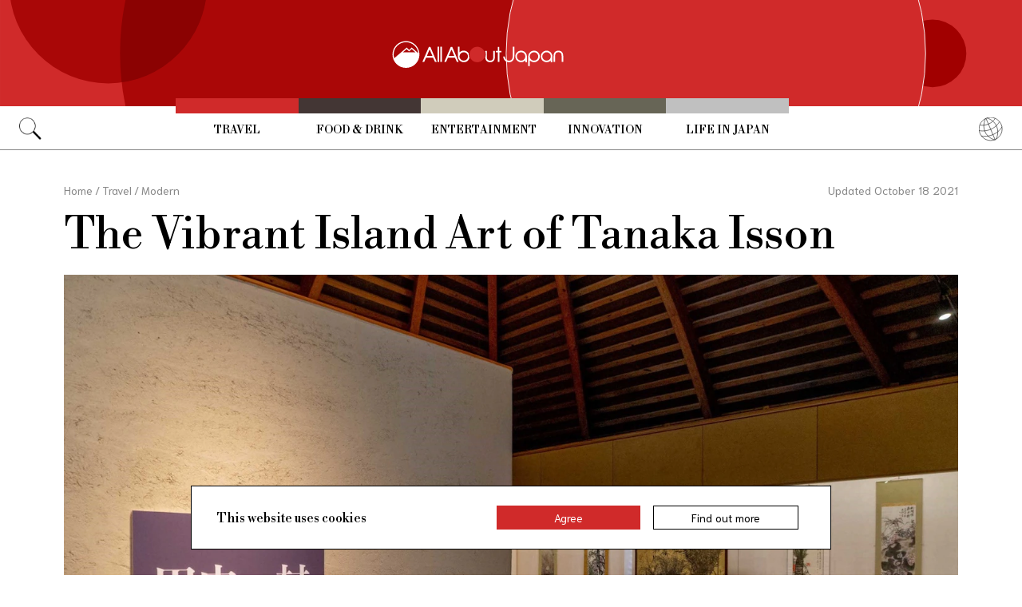

--- FILE ---
content_type: text/html; charset=UTF-8
request_url: https://allabout-japan.com/en/article/10643/
body_size: 9506
content:
<!DOCTYPE html>
<html lang="en">
<head prefix="og: http://ogp.me/ns# fb: http://ogp.me/ns/fb# article: http://ogp.me/ns/article#">
            <link rel="canonical" href="https://allabout-japan.com/en/article/10643/">
    
<link rel="preconnect" href="https://fonts.googleapis.com">
<link rel="preconnect" href="https://fonts.gstatic.com" crossorigin>
<link href="https://fonts.googleapis.com/css2?family=Libre+Bodoni:wght@400..700&family=Literata:opsz,wght@7..72,200..900&family=Niramit:ital,wght@0,200;0,300;0,400;0,500;0,600;0,700;1,200;1,300;1,400;1,500;1,600;1,700&display=swap" rel="stylesheet">


    <meta charset="UTF-8">
    <meta name="keywords" content="All About Japan, japan,Travel,Modern,Art &amp; Crafts,Art,Islands,Kagoshima,Kyushu">
    <meta name="description" content="The Japanese painter Tanaka Isson fled mainland Japan for one of the country’s most beautiful southern islands—Amami Oshima. There he labored for years in obscurity, creating large, vivid artworks of his subtropical surroundings.">
    <meta property="og:title" content="The Vibrant Island Art of Tanaka Isson | All About Japan">
    <meta property="og:type" content="website">
    <meta property="og:description" content="The Japanese painter Tanaka Isson fled mainland Japan for one of the country’s most beautiful southern islands—Amami Oshima. There he labored for years in obscurity, creating large, vivid artworks of his subtropical surroundings.">
    <meta property="og:url" content="https://allabout-japan.com/en/article/10643/">
    <meta property="og:image" content="https://imgcp.aacdn.jp/img-a/1200/900/global-aaj-front/article/2021/10/616b91329cd19_616b90c8897cf_543940379.jpg">
    <meta property="og:site_name" content="All About Japan">
    <meta property="fb:app_id" content="1634548196833464">
    <meta property="fb:pages" content="1626199600996814" />
    <meta name="twitter:card" content="summary_large_image">
    <meta name="twitter:site" content="@AllAbout_Japan">
    <meta name="twitter:title" content="The Vibrant Island Art of Tanaka Isson | All About Japan">
    <meta name="twitter:description" content="The Japanese painter Tanaka Isson fled mainland Japan for one of the country’s most beautiful southern islands—Amami Oshima. There he labored for years in obscurity, creating large, vivid artworks of his subtropical surroundings.">
    <meta name="twitter:image:src" content="https://imgcp.aacdn.jp/img-a/1200/900/global-aaj-front/article/2021/10/616b91329cd19_616b90c8897cf_543940379.jpg">
    <meta name="viewport" content="width=device-width, initial-scale=1, maximum-scale=1, user-scalable=no">
    <meta name="B-verify" content="989620007ca5fb37ae3463b04bfb68c838cc9e65" />

    <title>The Vibrant Island Art of Tanaka Isson | All About Japan</title>

        <link rel="alternate" hreflang="en" href="https://allabout-japan.com/en/article/10643/">
    
        
    <link rel="shortcut icon" href="https://allabout-japan.com/favicon.ico">
<link type="text/css" rel="stylesheet" href="/css/article.css?id=c730f840b07acd26da31e7d4b86f6ec7">

    <script>(function(w,d,s,l,i){w[l]=w[l]||[];w[l].push({'gtm.start':
new Date().getTime(),event:'gtm.js'});var f=d.getElementsByTagName(s)[0],
j=d.createElement(s),dl=l!='dataLayer'?'&l='+l:'';j.async=true;j.src=
'https://www.googletagmanager.com/gtm.js?id='+i+dl;f.parentNode.insertBefore(j,f);
})(window,document,'script','dataLayer','GTM-W9DBWT');</script>


<script type="text/javascript">
    function isSP() {
        if(  !( navigator.userAgent.match(/iPhone/i) || navigator.userAgent.match(/Android(.+)?Mobile/i) || navigator.userAgent.match(/BlackBerry/i) || navigator.userAgent.match(/Windows Phone/i))  ) {
            return false;
        }else{
            return true;
        }
    }

    function isTablet() {
        var ua = navigator.userAgent;
        if(  (ua.indexOf('Android') > 0 && ua.indexOf('Mobile') == -1) || ua.indexOf('iPad') > 0 || ua.indexOf('Kindle') > 0 || ua.indexOf('Silk') > 0  ) {
            return true;
        }else{
            return false;
        }
    }

    var aa = aa || {};
    aa.v = aa.v || {};

    aa.v.service = 'allabout_japan';
    aa.v.language = 'en';
            aa.v.category = 'travel';
                aa.v.sub_category = 'modern';
                aa.v.author_type = 'writer';
                aa.v.author_id = '433';
                aa.v.author_name = 'Gregory Starr';
                aa.v.article_id = '10643';
                aa.v.article_type = 'multiple';
                aa.v.article_pubdate = '2021-10-18';
                aa.v.article_updatedate = '2021-10-17';
                    aa.v.page_title = 'The Vibrant Island Art of Tanaka Isson';
    
    if (isSP()) {
        aa.v.device = 'sp';
    } else {
        aa.v.device = 'pc';
    }
</script>

    <script>(function(w,d,s,l,i){w[l]=w[l]||[];w[l].push({'gtm.start':
new Date().getTime(),event:'gtm.js'});var f=d.getElementsByTagName(s)[0],
j=d.createElement(s),dl=l!='dataLayer'?'&l='+l:'';j.async=true;j.src=
'https://www.googletagmanager.com/gtm.js?id='+i+dl;f.parentNode.insertBefore(j,f);
})(window,document,'script','dataLayer','GTM-W9DBWT');</script>


<script type="text/javascript">
    function isSP() {
        if(  !( navigator.userAgent.match(/iPhone/i) || navigator.userAgent.match(/Android(.+)?Mobile/i) || navigator.userAgent.match(/BlackBerry/i) || navigator.userAgent.match(/Windows Phone/i))  ) {
            return false;
        }else{
            return true;
        }
    }

    function isTablet() {
        var ua = navigator.userAgent;
        if(  (ua.indexOf('Android') > 0 && ua.indexOf('Mobile') == -1) || ua.indexOf('iPad') > 0 || ua.indexOf('Kindle') > 0 || ua.indexOf('Silk') > 0  ) {
            return true;
        }else{
            return false;
        }
    }

    var aa = aa || {};
    aa.v = aa.v || {};

    aa.v.service = 'allabout_japan';
    aa.v.language = 'en';
            aa.v.category = 'travel';
                aa.v.sub_category = 'modern';
                aa.v.author_type = 'writer';
                aa.v.author_id = '433';
                aa.v.author_name = 'Gregory Starr';
                aa.v.article_id = '10643';
                aa.v.article_type = 'multiple';
                aa.v.article_pubdate = '2021-10-18';
                aa.v.article_updatedate = '2021-10-17';
                    aa.v.page_title = 'The Vibrant Island Art of Tanaka Isson';
    
    if (isSP()) {
        aa.v.device = 'sp';
    } else {
        aa.v.device = 'pc';
    }
</script>            <script type="text/javascript" async="async" src="//widgets.outbrain.com/outbrain.js"></script>
    
    <!-- Facebook Pixel Code -->
    <script>
    !function(f,b,e,v,n,t,s){if(f.fbq)return;n=f.fbq=function(){n.callMethod?
    n.callMethod.apply(n,arguments):n.queue.push(arguments)};if(!f._fbq)f._fbq=n;
    n.push=n;n.loaded=!0;n.version='2.0';n.queue=[];t=b.createElement(e);t.async=!0;
    t.src=v;s=b.getElementsByTagName(e)[0];s.parentNode.insertBefore(t,s)}(window,
    document,'script','https://connect.facebook.net/en_US/fbevents.js');

    fbq('init', '1519245875051082');
    fbq('track', "PageView");
    fbq('track', 'ViewContent');
    fbq('track', 'Search');</script>

    <noscript><img height="1" width="1" style="display:none"
    src="https://www.facebook.com/tr?id=1519245875051082&ev=PageView&noscript=1"
    /></noscript>
    <!-- End Facebook Pixel Code -->

<script async src="https://securepubads.g.doubleclick.net/tag/js/gpt.js"></script>
<script>
  var googletag = googletag || {};
  googletag.cmd = googletag.cmd || [];
</script>

<script src="/js/general.js?id=5ca7582261c421482436dfdf3af9bffe"></script>
<script src="/js/common.js?id=486577925eb1613dec562007412e71ec"></script>
<script src="/js/return-to-top.js?id=2b44630e450271948a7e067eecbf180b"></script>
</head>

<body>

<noscript><iframe src="https://www.googletagmanager.com/ns.html?id=GTM-W9DBWT"
height="0" width="0" style="display:none;visibility:hidden"></iframe></noscript>


<!--div id="fb-root"></div-->
<script>(function(d, s, id) {
  var js, fjs = d.getElementsByTagName(s)[0];
  if (d.getElementById(id)) return;
  js = d.createElement(s); js.id = id;
  js.src = "//connect.facebook.net/en_US/sdk.js#xfbml=1&version=v2.4";
  fjs.parentNode.insertBefore(js, fjs);
}(document, 'script', 'facebook-jssdk'));</script>



<header class="pc">
    <a href="https://allabout-japan.com/en/">
        <img src="https://allabout-japan.com/image/header/banner_pc.svg" alt="allabout japan"">
    </a>

    <nav class="container">
        <!-- 検索 虫眼鏡 -->
        <div class="search_container">
            <div class="search_icon">
                <img src="https://allabout-japan.com/image/header/icon_search.png">
            </div>
            <div class="search_form">
                <form action="https://allabout-japan.com/en/search/" method="get">
                    <label onclick=""><input class="search_input" type="search" name="q" placeholder="Uncover more" required /></label>
                    <button class="search_submit" id="search" type="submit"><i class="fa fa-search"></i>Go</button>
                </form>
            </div>
        </div>

        <!-- カテゴリ -->
        <div class="topnav">
            <ul class="topnav_menu">
                                            <li class="menu_item">
                    <a class="menu_item_anchor travel" href="https://allabout-japan.com/en/travel/">Travel</a>
                </li>
                                <li class="menu_item">
                    <a class="menu_item_anchor food" href="https://allabout-japan.com/en/food/">Food &amp; Drink</a>
                </li>
                                <li class="menu_item">
                    <a class="menu_item_anchor fun" href="https://allabout-japan.com/en/fun/">Entertainment</a>
                </li>
                                <li class="menu_item">
                    <a class="menu_item_anchor innovations" href="https://allabout-japan.com/en/innovations/">Innovation</a>
                </li>
                                <li class="menu_item">
                    <a class="menu_item_anchor shopping" href="https://allabout-japan.com/en/shopping/">Life in Japan</a>
                </li>
                                        </ul>
        </div>

        <!-- 言語選択 -->
        <div class="language_container">
            <div class="language_icon">
                <img src="https://allabout-japan.com/image/header/icon_language.svg">
            </div>
            <div id="language_options" class="language_options">
                <ul>
                                            <li class="language_options_item">
                            <a class="language_options_item_link" href="https://allabout-japan.com/en/">English</a>
                        </li>
                                            <li class="language_options_item">
                            <a class="language_options_item_link" href="https://allabout-japan.com/zh-cn/">简体中文</a>
                        </li>
                                            <li class="language_options_item">
                            <a class="language_options_item_link" href="https://allabout-japan.com/zh-tw/">繁體中文</a>
                        </li>
                                            <li class="language_options_item">
                            <a class="language_options_item_link" href="https://allabout-japan.com/th/">ภาษาไทย</a>
                        </li>
                                            <li class="language_options_item">
                            <a class="language_options_item_link" href="https://allabout-japan.com/ko/">한국어</a>
                        </li>
                                            <li class="language_options_item">
                            <a class="language_options_item_link" href="https://allabout-japan.com/ja/">日本語</a>
                        </li>
                                    </ul>
            </div>
        </div>
    </nav>
</header>
<header class="sp">
    <div class="sp_nav">
        <a href="https://allabout-japan.com/en/">
            <img src="https://allabout-japan.com/image/header/banner_sp.svg" alt="allabout japan"">
        </a>
        <div>
            <object id="sp_nav_icon_object" class="sp_nav_icon" type="image/svg+xml" data="https://allabout-japan.com/image/header/icon_hamburger.svg"></object>
        </div>
    </div>

    <nav class="sp_nav_modal">
        <div class="sp_search_and_language">
            <!-- 検索 虫眼鏡 -->
            <div class="sp_search">
                <img class="sp_search_icon" src="https://allabout-japan.com/image/header/icon_search.png">

                <div class="sp_search_form">
                    <form action="https://allabout-japan.com/en/search/" method="get">
                        <label onclick=""><input class="sp_search_input" type="search" name="q" placeholder="Uncover more" required /></label>
                    </form>
                </div>
            </div>

            <!-- 言語選択 -->
            <div class="sp_language_container">
                <div class="sp_language_icon">
                    <img src="https://allabout-japan.com/image/header/icon_language.svg">
                </div>
                <div id="sp_language_options" class="sp_language_options">
                    <ul>
                                                <li><a href="https://allabout-japan.com/en/">English</a></li>
                                                <li><a href="https://allabout-japan.com/zh-cn/">简体中文</a></li>
                                                <li><a href="https://allabout-japan.com/zh-tw/">繁體中文</a></li>
                                                <li><a href="https://allabout-japan.com/th/">ภาษาไทย</a></li>
                                                <li><a href="https://allabout-japan.com/ko/">한국어</a></li>
                                                <li><a href="https://allabout-japan.com/ja/">日本語</a></li>
                                            </ul>
                </div>
            </div>
        </div>

        <div class="sp_nav_links">
            <a class="sp_nav_home" href="https://allabout-japan.com/en/">HOME</a>
            <ul class="sp_nav_menu">
                                                <li class="sp_menu_item">
                    <a class="sp_menu_item_anchor travel" href="https://allabout-japan.com/en/travel/">Travel</a>
                </li>
                                <li class="sp_menu_item">
                    <a class="sp_menu_item_anchor food" href="https://allabout-japan.com/en/food/">Food &amp; Drink</a>
                </li>
                                <li class="sp_menu_item">
                    <a class="sp_menu_item_anchor fun" href="https://allabout-japan.com/en/fun/">Entertainment</a>
                </li>
                                <li class="sp_menu_item">
                    <a class="sp_menu_item_anchor innovations" href="https://allabout-japan.com/en/innovations/">Innovation</a>
                </li>
                                <li class="sp_menu_item">
                    <a class="sp_menu_item_anchor shopping" href="https://allabout-japan.com/en/shopping/">Life in Japan</a>
                </li>
                                            </ul>
        </div>

        <hr class="short">

        <div class="sp_nav_abouts">
            <a class="sp_nav_abouts_anchor" href="https://allabout-japan.com/en/about/">About Us</a>
            <a class="sp_nav_abouts_anchor" href="https://allabout-japan.com/en/site-policy/">Site Policy</a>
        </div>
    </nav>


</header>
<main class="main container">
<article class="article_container">
    <div class="article_meta">
        
        <aside>
            <div class="breadcrumb">
    <a href="https://allabout-japan.com/en/" class="breadcrumb_link"><span>Home</span></a>
        <span class="breadcrumb_delimiter">/</span> 
    <a href="https://allabout-japan.com/en/travel/" class="breadcrumb_link"><span>Travel</span></a>
        <span class="breadcrumb_delimiter">/</span> 
    <a href="https://allabout-japan.com/en/travel/modern/" class="breadcrumb_link"><span>Modern</span></a>
    </div>
        </aside>

        
        <time class="updated_time" datetime="2021-10-18">Updated October 18 2021</time>
    </div>

    
    <header class="article_header">
        
        <h1 class="main_title">The Vibrant Island Art of Tanaka Isson</h1>

        
                <div class="article_image_area no_link">
            <figure class="article_image_component">
        <img class="article_image" loading="eager" src="https://imgcp.aacdn.jp/img-a/1440/auto/global-aaj-front/article/2021/10/616b91329cd19_616b90c8897cf_543940379.jpg" alt="The Vibrant Island Art of Tanaka Isson">
    
    
    </figure>        </div>
        
        <div class="article_header_description_area">
            <div class="article_header_description_main">
                                
                <p class="lead_txt">The Japanese painter Tanaka Isson fled mainland Japan for one of the country’s most beautiful southern islands—Amami Oshima. There he labored for years in obscurity, creating large, vivid artworks of his subtropical surroundings.</p>
                
                
                <address class="article_written_by">
                    <a class="article_written_link" href="/en/author/detail/433/">
                        By Gregory Starr
                    </a>
                </address>
            </div>

            
            <aside>
                <ul class="share_social">
        <li>
        <span class="share_social_label">Share:</span>
    </li>

    
    <li class="share_social_icon_item">
        <a href="http://twitter.com/share?text=The%20Vibrant%20Island%20Art%20of%20Tanaka%20Isson&amp;url=https%3A%2F%2Fallabout-japan.com%2Fen%2Farticle%2F10643%2F&amp;hashtags=AllAboutJapan&amp;via=AllAbout_Japan" onClick="window.open(this.href, 'tweetwindow', 'width=550, height=450, personalbar=0, toolbar=0, scrollbars=1, resizable=1'); return false;">
            <img class="sns_icon" src="https://allabout-japan.com/image/sns/x_twitter.png" alt="x logo">
        </a>
    </li>
    
    <li class="share_social_icon_item">
        <a href="http://www.facebook.com/sharer.php?u=https%3A%2F%2Fallabout-japan.com%2Fen%2Farticle%2F10643%2F&amp;t=The%20Vibrant%20Island%20Art%20of%20Tanaka%20Isson" onclick="window.open(this.href, 'window', 'width=550, height=450,personalbar=0,toolbar=0,scrollbars=1,resizable=1'); return false;">
            <img class="sns_icon" src="https://allabout-japan.com/image/sns/facebook.png" alt="facebook logo">        </a>
    </li>
    
    </ul>            </aside>
        </div>
    </header>

    <div class="article_body">
        <div class="article_body_contents_area">
            
            
            
            
                        <section class="article_body_section" >
                
                                <div class="article_image_area no_link">
                    <figure class="article_image_component">
        <img class="article_image" loading="lazy" src="https://imgcp.aacdn.jp/img-a/1200/auto/global-aaj-front/article/2021/10/616b91333c133_616b91075394b_186270698.jpg" alt="">
    
    
    </figure>                </div>
                
                <p class="contents_body_txt">Japan’s southern island of Amami Oshima has long been a hidden secret to knowledgeable travelers, its thick, forested hills, rugged coastline and surrounding reefs home to fascinating wildlife and a complex society. No one has captured the exotic natural habitat of Amami Oshima better than the Japanese-style painter Tanaka Isson (1908–1977), who spent the last years of his life in anonymous, self-imposed exile while he created his masterpieces. Now, thanks to the island’s recent UN recognition, islanders hope their favorite adopted son will gain wider awareness and interest for his depictions of the island’s wildlife. <br />
<br />
UNESCO, the United Nations agency, announced in July that several of Japan’s southwestern islands, including Amami Oshima, has been recognized as a World Heritage site. The designation was made for the islands’ rich array of unusual plant and animal species. Many of them became extinct elsewhere, while flourishing on the islands by adapting and evolving to their lush subtropical environment.<br />
<br />
Tanaka’s brilliantly colored depictions of the Amami Oshima’s flora and fauna are on display at the Tanaka Isson Museum, a short 5-minute drive from the Amami Airport. The museum has a striking exterior that reflects the traditional island architecture. It is based on the traditional takakura, a kind of storehouse built on stilts that was used to keep harvested rice from animals and rot. Different sections of the exhibition are divided into raised connected rooms built on stilts over an expanse of water.</p>
            </section>
            
            
            
            
            
            
            
            
            
                        <section class="article_body_section" >
                
                                <div class="article_image_area no_link">
                    <figure class="article_image_component">
        <img class="article_image" loading="lazy" src="https://imgcp.aacdn.jp/img-a/1200/auto/global-aaj-front/article/2021/10/6167e06c1fd75_6167e0239bf27_1067670844.jpg" alt="">
    
    
    </figure>                </div>
                
                <p class="contents_body_txt"><i>The museum is broken into several different exhibition areas. The architecture is based on the rounded roofs of traditional takakura, a kind of storehouse built on stilts that was used to keep harvested rice from animals and rot.</i><br />
<br />
<br />
The exhibition follows the time-line of Tanaka’s fascinating life. Born of a sculptor father and educated in Tokyo, Tanaka gained fame at a very young age, winning an award for one of his watercolor paintings at seven years old. His chosen direction was the Chinese-influenced nanga style. But showing the independence which was to mark his entire life, he dropped out of school, and faded into obscurity.<br />
<br />
Many years later, in 1958, 50-year-old Tanaka packed his art materials and headed south. He ended up on Amami Oshima, and fell in love with the colors and vibrancy of the island. He eventually rented a rather modest hut near the town of Naze, paying for his art supplies with what he earned doing detail work on intricate tsumugi textiles. But most of his time was spent traipsing around the island’s forests and shorelines, sketching and painting what he saw in almost psychedelic colors.<br />
<br />
The last room of the museum hosts works from the two decades he spent on the island, as he developed his unique style. The large works are done on silk and paper, using the pigments of traditional Nihonga painting. Here are vivid portrayals of rubber and papaya trees, screw pines and the ubiquitous sago palms, the cycads that are a symbol of Amami Oshima. Colorful species of birds and butterflies flutter everywhere. In the distance, mountains loom and waves lap on the shore. The scenes feature both hyper-realism and touches of fantasy at the same time.</p>
            </section>
            
            
            
            
            
            
            
            
            
                        <section class="article_body_section" >
                
                                <div class="article_image_area no_link">
                    <figure class="article_image_component">
        <img class="article_image" loading="lazy" src="https://imgcp.aacdn.jp/img-a/1200/auto/global-aaj-front/article/2021/10/6167e06cb7de2_6167e05520592_1209035136.jpg" alt="">
    
    
    </figure>                </div>
                
                <p class="contents_body_txt"><i>Each room in the museum is dedicated to one period of Tanaka Isson’s works—this one from his later years spent in Amami Oshima when he doing large paintings of the local flora and fauna.</i></p>
            </section>
            
            
            
            
            
            
            
            
            
                        <section class="article_body_section" >
                
                                <div class="article_image_area no_link">
                    <figure class="article_image_component">
        <img class="article_image" loading="lazy" src="https://imgcp.aacdn.jp/img-a/1200/auto/global-aaj-front/article/2021/10/616b9133d0586_616b91299f24a_166539946.jpg" alt="">
    
    
    </figure>                </div>
                
                <p class="contents_body_txt"><i>A short distance north of the town of Naze is the rough-hewn cottage where Tanaka spent his last days.</i><br />
<br />
<br />
He worked in obscurity, and that is also how he died—of a heart attack at the age of 69 in 1977. In 1984, a popular television art program covered his works, comparing his paintings to the French artist Paul Gaugin, who also spent his later years on Pacific islands, and was only appreciated after his death. His life story of self-exile was an appealing one, and his public recognition soared. The recognition of the art world followed, something he had been denied during his post-child prodigy lifetime. <br />
<br />
Today, thanks to this museum and traveling exhibitions, Tanaka is accepted as one of the world’s most interesting and original painters of natural landscapes. Some 450 works are owned by the museum, and 80 of them are on rotating display, along with some of his sketches, paintbrushes and the layout of the small hut where he worked. A short documentary the follows his life is screened in a small theater on site.<br />
<br />
<b><a href="http://amamipark.com/isson/" target="_blank">Tanaka Isson Memorial Museum</a></b><br />
1834 Kasaricho Oaza Setta, Amami, Kagoshima 894-0504</p>
            </section>
            
            
            
            
            
            
            
            
            
                        <section class="article_body_section" >
                                <h2 class="section_title">The Final Residence of Tanaka Isson</h2>
                
                
                <p class="contents_body_txt">A short distance northeast of the port of Naze stands a simple structure. The eaves of a four-sided roof do little to protect the weathered boards of the walls, only a few meters on each side, from the frequent rain storms and typhoons that sometimes batter the island. This is where the artist Tanaka Isson spent his last days.  According to contemporary accounts, he was thrilled to finally have a place of his own, where he could paint at night without being bothered by insects and the humidity. Unfortunately, he died a short time after moving in.<br />
<br />
<br />
<b><a href="https://www.amami-tourism.org/en/scenery/762/" target="_blank">The Final Residence of Tanaka Isson</a></b><br />
38-3, Ariya, Naze, Amami, Kagoshima, Japan 〒894-0062</p>
            </section>
            
            
            
            
            
                    </div>

        <div class="article_side_area">
            <aside>
                                    <div class="article_ad">
                        <script>
  googletag.cmd.push(function() {
    googletag.defineSlot('/4872126/aa_AAJ_article_1stRec', [[336, 280], [300, 250], [300, 600]], 'div-gpt-ad-1525744191340-0').addService(googletag.pubads());
    googletag.pubads().enableSingleRequest();
    googletag.enableServices();
  });
</script>
<!-- /4872126/aa_AAJ_article_1stRec -->
<div id='div-gpt-ad-1525744191340-0'style="text-align: center;">
<script>
googletag.cmd.push(function() { googletag.display('div-gpt-ad-1525744191340-0'); });
</script>
</div>
                    </div>
                    <div class="article_ad">
                        <script>
  googletag.cmd.push(function() {
    googletag.defineSlot('/4872126/aa_AAJ_article_2ndRec', [[336, 280], [300, 250]], 'div-gpt-ad-1525744240477-0').addService(googletag.pubads());
    googletag.pubads().enableSingleRequest();
    googletag.enableServices();
  });
</script>

<!-- /4872126/aa_AAJ_article_2ndRec -->
<div id='div-gpt-ad-1525744240477-0'style="text-align: center;">
<script>
googletag.cmd.push(function() { googletag.display('div-gpt-ad-1525744240477-0'); });
</script>
</div>
                    </div>
                            </aside>
            <div>
                
                                <div class="article_tags_area">
                    <div>
                        <span class="article_tags_label">Tags</span>
                    </div>

                                        <div class="article_tag_layout">
                        <div class="tag_component">
    <a href="/en/tag/art/">
        <div class="tag_box">
            Art
        </div>
    </a>
</div>
                    </div>
                                        <div class="article_tag_layout">
                        <div class="tag_component">
    <a href="/en/tag/island/">
        <div class="tag_box">
            Islands
        </div>
    </a>
</div>
                    </div>
                                        <div class="article_tag_layout">
                        <div class="tag_component">
    <a href="/en/tag/kagoshima/">
        <div class="tag_box">
            Kagoshima
        </div>
    </a>
</div>
                    </div>
                                        <div class="article_tag_layout">
                        <div class="tag_component">
    <a href="/en/tag/kyushu/">
        <div class="tag_box">
            Kyushu
        </div>
    </a>
</div>
                    </div>
                                    </div>
                
                
                <div class="article_side_author_area">
                    <address class="author-profile-area">
    <a href="/en/author/detail/433/">
                <img class="profile_image" loading="lazy" src="https://imgcp.aacdn.jp/img-a/240/auto/global-aaj-front/author/2021/09/6139c3007366a_6139c29078c5d_245813826.jpg" alt="Gregory Starr" width="60">
                <p class="profile_txt">Gregory Starr is a writer, editor, and translator who lives on the Miura coast</p>
    </a>
    </address>
                </div>

                                <div class="article_side_latest_area">
                    
                    <aside class="author_latest">
                        <span class="author_latest_label">Also recently by Gregory Starr</span>
                        <ul>
                                                        <li class="author_latest_item">
                                <a class="author_latest_link_txt" href="/en/article/11409/">Booking.com’s Luiz Rodrigues on Diversifying Japan’s Inbound Market</a>
                            </li>
                                                        <li class="author_latest_item">
                                <a class="author_latest_link_txt" href="/en/article/11370/">Hiking Tokyo’s Active Volcano: The “Sacred Fire” of Oshima Island</a>
                            </li>
                                                        <li class="author_latest_item">
                                <a class="author_latest_link_txt" href="/en/article/11129/">The Most Important Japanese Shrine You&#039;ve Never Heard Of</a>
                            </li>
                                                    </ul>
                    </aside>
                </div>
                
                                <aside class="article_side_banner_area">
                    <a href="https://world-natural-heritage.jp/en/" target="_blank">
    <img src="https://allabout-japan.com/image/banner/world-natural-heritage.jpg" alt="World Natural Heritage">
</a>                </aside>
                            </div>
        </div>
    </div>

    </article>

<hr class="bottom_hr">

<div class="article_bottom_container">
        <aside class="related_articles">
        <span class="related_article_label">Related Articles</span>

        <div class="related_article_grid">
         
            <article class="article_card">
    
    <a class="article_card_link" href="/en/article/11453/">
        <div class="article_card_contents">
            <div class="article_card_thumbnail">
                <img src="https://imgcp.aacdn.jp/img-a/400/auto/global-aaj-front/article/2026/01/695f238f8a79c_695f22ff6677f_163535998.jpg" alt="Exploring Traditional Japanese Elegance Through Seiko Presage">
            </div>
            <div>
                <h2 class="article_card_title">
                    Exploring Traditional Japanese Elegance Through Seiko Presage
                </h2>
                <p class="article_card_lead">
                    A journey that links the bustling heart of Tokyo with a small community on the city’s mountainous western fringe   reveals the story of a pioneering watch company  and the traditional artisanship that helped inspire one of its latest collections.
                </p>
            </div>
        </div>
    </a>
</article>         
            <article class="article_card">
    
    <a class="article_card_link" href="/en/article/11449/">
        <div class="article_card_contents">
            <div class="article_card_thumbnail">
                <img src="https://imgcp.aacdn.jp/img-a/400/auto/global-aaj-front/article/2025/12/6937e94568158_6937e8fc0d7d8_212972949.jpg" alt="RIHGA Royal Hotels launches new hot spring resort brand–“Noir by RIHGA”">
            </div>
            <div>
                <h2 class="article_card_title">
                    RIHGA Royal Hotels launches new hot spring resort brand–“Noir by RIHGA”
                </h2>
                <p class="article_card_lead">
                    Royal Hotel Co., Ltd. has announced plans to open Noir by RIHGA Kobe Arima, a new hot spring resort under the Noir by RIHGA brand, in the Arima area of Kita Ward, Kobe, Hyogo Prefecture. The opening is scheduled for late February 2028. Making the most of its location along the Arima River, the property is planned as a luxury hotel where guests can enjoy seasonal scenery from their rooms, relax in Arima’s famous hot springs, and take time to savor local cuisine at a leisurely pace.
                </p>
            </div>
        </div>
    </a>
</article>         
            <article class="article_card">
    
    <a class="article_card_link" href="/en/article/11447/">
        <div class="article_card_contents">
            <div class="article_card_thumbnail">
                <img src="https://imgcp.aacdn.jp/img-a/400/auto/global-aaj-front/article/2025/12/6937e77a149fa_6937e6e19efdc_1702236123.jpg" alt="Booking.com Announces Its 10 Travel Predictions for 2026">
            </div>
            <div>
                <h2 class="article_card_title">
                    Booking.com Announces Its 10 Travel Predictions for 2026
                </h2>
                <p class="article_card_lead">
                    Online travel agency Booking.com has released its list of ten “Travel Predictions” for 2026. Based on a survey of around 30,000 travelers from 33 countries and regions around the world, the theme is “The Era of YOU.” The report highlights new styles of travel that combine technology with individual tastes and values, such as trips that immerse travelers in fantasy worlds, stays where robots handle household chores, and wellness getaways that incorporate beauty-focused technology.
                </p>
            </div>
        </div>
    </a>
</article>         
            <article class="article_card">
    
    <a class="article_card_link" href="/en/article/11439/">
        <div class="article_card_contents">
            <div class="article_card_thumbnail">
                <img src="https://imgcp.aacdn.jp/img-a/400/auto/global-aaj-front/article/2025/10/6902cc86a57b2_6902cba9b3909_1555305718.jpg" alt="teamLab Planets Named “Asia’s Leading Tourist Attraction” Again, Surpasses 10 Million Visitors">
            </div>
            <div>
                <h2 class="article_card_title">
                    teamLab Planets Named “Asia’s Leading Tourist Attraction” Again, Surpasses 10 Million Visitors
                </h2>
                <p class="article_card_lead">
                    The digital art museum teamLab Planets TOKYO DMM, located in Toyosu, Tokyo, has been named “Asia’s Leading Tourist Attraction” at the World Travel Awards 2025, one of the most prestigious honors in the global travel industry. This marks its second win, following the award in 2023. Since opening seven years and three months ago, the museum has welcomed over 10 million visitors, with about half being international travelers.
                </p>
            </div>
        </div>
    </a>
</article>                </div>
    </aside>
    </div>

</main>

<footer class="footer">
    <div class="container">
        <div class="footer_links">
            <ul class="footer_menu">
                                                <li class="footer_menu_item">
                    <a class="footer_menu_item_anchor travel" href="https://allabout-japan.com/en/travel/">Travel</a>
                </li>
                                <li class="footer_menu_item">
                    <a class="footer_menu_item_anchor food" href="https://allabout-japan.com/en/food/">Food &amp; Drink</a>
                </li>
                                <li class="footer_menu_item">
                    <a class="footer_menu_item_anchor fun" href="https://allabout-japan.com/en/fun/">Entertainment</a>
                </li>
                                <li class="footer_menu_item">
                    <a class="footer_menu_item_anchor innovations" href="https://allabout-japan.com/en/innovations/">Innovation</a>
                </li>
                                <li class="footer_menu_item">
                    <a class="footer_menu_item_anchor shopping" href="https://allabout-japan.com/en/shopping/">Life in Japan</a>
                </li>
                                            </ul>

            <div class="footer_sns">
                <span class="footer_sns_label">See us on, and join in the conversation</span>

                                    <ul class="footer_sns_icons">
                                                <li><a href="https://instagram.com/allabout_japan_/" target="_blank"><img class="sns_icon" src="https://allabout-japan.com/image/sns/instagram.png" alt="instagram logo"></a></li>
                        <li><a href="https://www.facebook.com/AllAboutJapan.en" target="_blank"><img class="sns_icon" src="https://allabout-japan.com/image/sns/facebook.png" alt="facebook logo"></a></li>

                                            </ul>
                            </div>
        </div>

        <div class="footer_abouts">
            <a class="footer_abouts_anchor" href="https://allabout-japan.com/en/about/">About Us</a>
            <a class="footer_abouts_anchor" href="https://allabout-japan.com/en/site-policy/">Site Policy</a>
        </div>

        <div class="footer_logo">
            <img class="footer_logo_img" src="https://allabout-japan.com/image/common/logo.jpg" alt="all about japan">
            <p class="footer_copyright">&copy;AllAbout-Japan.com - All rights reserved.</p>
        </div>

            </div>
</footer>
<div id="return_to_top" class="return_to_top">
    <img src="https://allabout-japan.com/image/common/return_to_top.png">
</div>

<script type="text/javascript">
    $(function(){
        if (!localStorage.getItem('cookieAccepted')) {
            $('.cookie-message').show();
        }
        $('.cookie-agree').on('click', function() {
            $('.cookie-message').hide();
            localStorage.setItem('cookieAccepted', 'true');
        });
    });
</script>

<div class="cookie-message">
    <div class="cookie-content">
        <p class="cookie-text">This website uses cookies</p>
        <button class="cookie-agree">Agree</button>
        <a class="cookie-more" href="https://allabout-japan.com/en/site-policy/eu/" target="_blank">Find out more</a>
    </div>
</div>


<script async src="//platform.twitter.com/widgets.js" charset="utf-8"></script>
<script async defer src="//platform.instagram.com/en_US/embeds.js"></script>
</body>
</html>


--- FILE ---
content_type: text/html; charset=utf-8
request_url: https://www.google.com/recaptcha/api2/aframe
body_size: 186
content:
<!DOCTYPE HTML><html><head><meta http-equiv="content-type" content="text/html; charset=UTF-8"></head><body><script nonce="2CLOxWu42TwE8W4yJJ0dwQ">/** Anti-fraud and anti-abuse applications only. See google.com/recaptcha */ try{var clients={'sodar':'https://pagead2.googlesyndication.com/pagead/sodar?'};window.addEventListener("message",function(a){try{if(a.source===window.parent){var b=JSON.parse(a.data);var c=clients[b['id']];if(c){var d=document.createElement('img');d.src=c+b['params']+'&rc='+(localStorage.getItem("rc::a")?sessionStorage.getItem("rc::b"):"");window.document.body.appendChild(d);sessionStorage.setItem("rc::e",parseInt(sessionStorage.getItem("rc::e")||0)+1);localStorage.setItem("rc::h",'1769312136647');}}}catch(b){}});window.parent.postMessage("_grecaptcha_ready", "*");}catch(b){}</script></body></html>

--- FILE ---
content_type: application/javascript; charset=utf-8
request_url: https://fundingchoicesmessages.google.com/f/AGSKWxVkChd8zMg8W-LpoH3r2IArosnftClg8UjDsZ9YliteJeeKHgJbJGkYcJn1d5DBTsB2ZDxHMjg5O-WnCvo7gSQbJfGNen21W_YsQIFPSqICGHzBGapCoVABXtccSHSjec32b2tOGw==?fccs=W251bGwsbnVsbCxudWxsLG51bGwsbnVsbCxudWxsLFsxNzY5MzEyMTM1LDI4NjAwMDAwMF0sbnVsbCxudWxsLG51bGwsW251bGwsWzddXSwiaHR0cHM6Ly9hbGxhYm91dC1qYXBhbi5jb20vZW4vYXJ0aWNsZS8xMDY0My8iLG51bGwsW1s4LCJrNjFQQmptazZPMCJdLFs5LCJlbi1VUyJdLFsxOSwiMiJdLFsxNywiWzBdIl0sWzI0LCIiXSxbMjksImZhbHNlIl1dXQ
body_size: -209
content:
if (typeof __googlefc.fcKernelManager.run === 'function') {"use strict";this.default_ContributorServingResponseClientJs=this.default_ContributorServingResponseClientJs||{};(function(_){var window=this;
try{
var QH=function(a){this.A=_.t(a)};_.u(QH,_.J);var RH=_.ed(QH);var SH=function(a,b,c){this.B=a;this.params=b;this.j=c;this.l=_.F(this.params,4);this.o=new _.dh(this.B.document,_.O(this.params,3),new _.Qg(_.Qk(this.j)))};SH.prototype.run=function(){if(_.P(this.params,10)){var a=this.o;var b=_.eh(a);b=_.Od(b,4);_.ih(a,b)}a=_.Rk(this.j)?_.be(_.Rk(this.j)):new _.de;_.ee(a,9);_.F(a,4)!==1&&_.G(a,4,this.l===2||this.l===3?1:2);_.Fg(this.params,5)&&(b=_.O(this.params,5),_.hg(a,6,b));return a};var TH=function(){};TH.prototype.run=function(a,b){var c,d;return _.v(function(e){c=RH(b);d=(new SH(a,c,_.A(c,_.Pk,2))).run();return e.return({ia:_.L(d)})})};_.Tk(8,new TH);
}catch(e){_._DumpException(e)}
}).call(this,this.default_ContributorServingResponseClientJs);
// Google Inc.

//# sourceURL=/_/mss/boq-content-ads-contributor/_/js/k=boq-content-ads-contributor.ContributorServingResponseClientJs.en_US.k61PBjmk6O0.es5.O/d=1/exm=kernel_loader,loader_js_executable/ed=1/rs=AJlcJMztj-kAdg6DB63MlSG3pP52LjSptg/m=web_iab_tcf_v2_signal_executable
__googlefc.fcKernelManager.run('\x5b\x5b\x5b8,\x22\x5bnull,\x5b\x5bnull,null,null,\\\x22https:\/\/fundingchoicesmessages.google.com\/f\/AGSKWxU66u1VmqLLYUhy7bDhLPTwrY6B9vPuZ8PpKtPiEZKDpYpwRRyiw6Lirc25bgoIu56EanMYEKGhwtZqmdfZ0pRjnjC3-CUgOvTTLZ5QqNoNmsvOE4HbZaH2Bq6bfISq6Klh4fKgeg\\\\u003d\\\\u003d\\\x22\x5d,null,null,\x5bnull,null,null,\\\x22https:\/\/fundingchoicesmessages.google.com\/el\/AGSKWxVpEXr_xWvJeOjPu-agKJIt0TYsgFiFeBk3VVvVCkldg7A5d0lXlw_YNXQKHzMCF3WMwItEJ1nOGllfEf6uDzIlvbR0gqPo8KS5Q87zE3Zm0lzZOXIJXDChwl2pXSVOJ6rBdtblEQ\\\\u003d\\\\u003d\\\x22\x5d,null,\x5bnull,\x5b7\x5d\x5d\x5d,\\\x22allabout-japan.com\\\x22,1,\\\x22en\\\x22,null,null,null,null,1\x5d\x22\x5d\x5d,\x5bnull,null,null,\x22https:\/\/fundingchoicesmessages.google.com\/f\/AGSKWxWB7g6uyJ62Yow4Z00Zn0HTNdOW2IlQnr-WkSN_wymVkJOlkGGGVXltOjVh3ZZU3OTmvodfWV0dwUa6_yNPcMpuOEP6lhiONmaVRTfwCPAwy5bnokB6hyoI54U1oPUHE4WPUpLWSw\\u003d\\u003d\x22\x5d\x5d');}

--- FILE ---
content_type: application/javascript; charset=utf-8
request_url: https://fundingchoicesmessages.google.com/f/AGSKWxXBvIFaqIEZ_4YlJDMMKBFde77UZeeBr2xumh9zPj8lt6oQVLzgjsJ5YLrPRwAPokj3DZUgsPGpXMlKMtce-dvkJg0KzL33tT3SIxxig4niyb9u99lkG0XlP6qlW1tCdDyHMoS7mo-3w-r5Ds8nqUP_HjGkJKtjHL02Z5P4HLemyRPlLaVxF0_ywu3H/_/adx/iframe.=admeta&/ad-record./advertical._125x600_
body_size: -1288
content:
window['93fced89-809d-432e-b688-989b227d1de0'] = true;